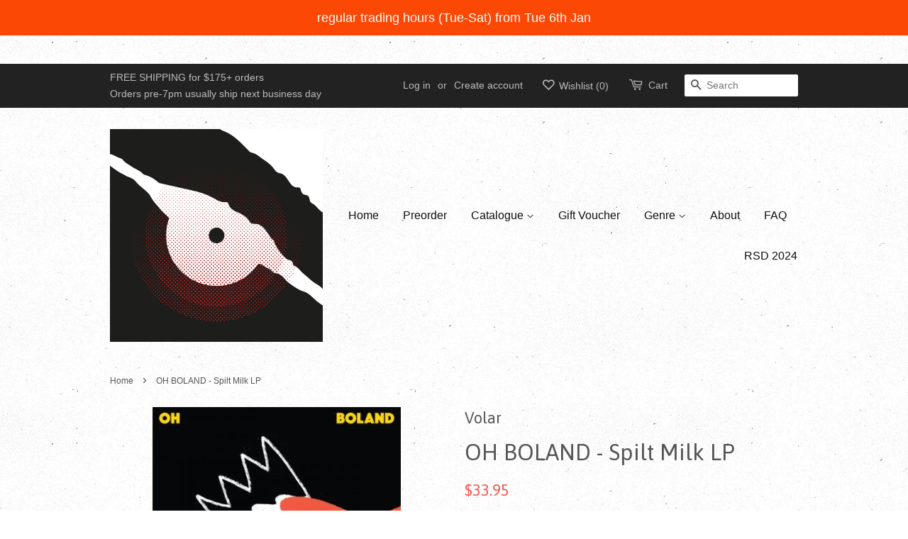

--- FILE ---
content_type: text/html; charset=utf-8
request_url: https://www.strangeworldrecords.com.au/products/oh-boland-spilt-milk-lp
body_size: 19584
content:
<!doctype html>
<!--[if lt IE 7]><html class="no-js lt-ie9 lt-ie8 lt-ie7" lang="en"> <![endif]-->
<!--[if IE 7]><html class="no-js lt-ie9 lt-ie8" lang="en"> <![endif]-->
<!--[if IE 8]><html class="no-js lt-ie9" lang="en"> <![endif]-->
<!--[if IE 9 ]><html class="ie9 no-js"> <![endif]-->
<!--[if (gt IE 9)|!(IE)]><!--> <html class="no-js"> <!--<![endif]-->
<head>
<meta name="facebook-domain-verification" content="azxpmb3oms290zi56llha8xwriblf0" />
  <!-- Basic page needs ================================================== -->
  <meta charset="utf-8">
  <meta http-equiv="X-UA-Compatible" content="IE=edge,chrome=1">

  
  <link rel="shortcut icon" href="//www.strangeworldrecords.com.au/cdn/shop/t/7/assets/favicon.png?v=119306225852128423371609061233" type="image/png" />
  

  <!-- Title and description ================================================== -->
  <title>
  OH BOLAND - Spilt Milk LP &ndash; Strangeworld Records
  </title>

  <script src="https://code.jquery.com/jquery-3.6.0.min.js"></script>
  
  
  <meta name="description" content="Highly recommended. Coming from the sleepy municipality of Tuam, Ireland, Oh Boland are disturbing the neighbors with their raucous, affable form of poppy garage-punk. This is their first piece of vinyl, and it’s a nice summation of a lot of what’s good about melodic punk in the late 2010s. Think Eddy Current’s catchy ">
  

  <!-- Social meta ================================================== -->
  





















  <meta property="og:type" content="product">
  <meta property="og:title" content="OH BOLAND - Spilt Milk LP">
  <meta property="og:url" content="https://www.strangeworldrecords.com.au/products/oh-boland-spilt-milk-lp">
  
  <meta property="og:image" content="http://www.strangeworldrecords.com.au/cdn/shop/products/oh_boland_-_spilt_grande.jpg?v=1488196565">
  <meta property="og:image:secure_url" content="https://www.strangeworldrecords.com.au/cdn/shop/products/oh_boland_-_spilt_grande.jpg?v=1488196565">
  
  <meta property="og:price:amount" content="33.95">
  <meta property="og:price:currency" content="AUD">



  <meta property="og:description" content="Highly recommended. Coming from the sleepy municipality of Tuam, Ireland, Oh Boland are disturbing the neighbors with their raucous, affable form of poppy garage-punk. This is their first piece of vinyl, and it’s a nice summation of a lot of what’s good about melodic punk in the late 2010s. Think Eddy Current’s catchy ">


<meta property="og:site_name" content="Strangeworld Records">


  <meta name="twitter:card" content="summary">



  <meta name="twitter:title" content="OH BOLAND - Spilt Milk LP">
  <meta name="twitter:description" content="Highly recommended. Coming from the sleepy municipality of Tuam, Ireland, Oh Boland are disturbing the neighbors with their raucous, affable form of poppy garage-punk. This is their first piece of vin">
  <meta name="twitter:image" content="https://www.strangeworldrecords.com.au/cdn/shop/products/oh_boland_-_spilt_large.jpg?v=1488196565">
  <meta name="twitter:image:width" content="480">
  <meta name="twitter:image:height" content="480">



  <!-- Helpers ================================================== -->
  <link rel="canonical" href="https://www.strangeworldrecords.com.au/products/oh-boland-spilt-milk-lp">
  <meta name="viewport" content="width=device-width,initial-scale=1">
  <meta name="theme-color" content="#f45b4f">

  <!-- CSS ================================================== -->
  <link href="//www.strangeworldrecords.com.au/cdn/shop/t/7/assets/timber.scss.css?v=169256522086682955751738323337" rel="stylesheet" type="text/css" media="all" />
  <link href="//www.strangeworldrecords.com.au/cdn/shop/t/7/assets/theme.scss.css?v=29994557862801772761696556123" rel="stylesheet" type="text/css" media="all" />

  

  
    
    
    <link href="//fonts.googleapis.com/css?family=Asap:400" rel="stylesheet" type="text/css" media="all" />
  




  <!-- Header hook for plugins ================================================== -->
  <script>window.performance && window.performance.mark && window.performance.mark('shopify.content_for_header.start');</script><meta id="shopify-digital-wallet" name="shopify-digital-wallet" content="/12736111/digital_wallets/dialog">
<meta name="shopify-checkout-api-token" content="ae114fa36c15a994f614f75190058cd6">
<meta id="in-context-paypal-metadata" data-shop-id="12736111" data-venmo-supported="false" data-environment="production" data-locale="en_US" data-paypal-v4="true" data-currency="AUD">
<link rel="alternate" type="application/json+oembed" href="https://www.strangeworldrecords.com.au/products/oh-boland-spilt-milk-lp.oembed">
<script async="async" src="/checkouts/internal/preloads.js?locale=en-AU"></script>
<link rel="preconnect" href="https://shop.app" crossorigin="anonymous">
<script async="async" src="https://shop.app/checkouts/internal/preloads.js?locale=en-AU&shop_id=12736111" crossorigin="anonymous"></script>
<script id="apple-pay-shop-capabilities" type="application/json">{"shopId":12736111,"countryCode":"AU","currencyCode":"AUD","merchantCapabilities":["supports3DS"],"merchantId":"gid:\/\/shopify\/Shop\/12736111","merchantName":"Strangeworld Records","requiredBillingContactFields":["postalAddress","email"],"requiredShippingContactFields":["postalAddress","email"],"shippingType":"shipping","supportedNetworks":["visa","masterCard"],"total":{"type":"pending","label":"Strangeworld Records","amount":"1.00"},"shopifyPaymentsEnabled":true,"supportsSubscriptions":true}</script>
<script id="shopify-features" type="application/json">{"accessToken":"ae114fa36c15a994f614f75190058cd6","betas":["rich-media-storefront-analytics"],"domain":"www.strangeworldrecords.com.au","predictiveSearch":true,"shopId":12736111,"locale":"en"}</script>
<script>var Shopify = Shopify || {};
Shopify.shop = "strangeworld-records.myshopify.com";
Shopify.locale = "en";
Shopify.currency = {"active":"AUD","rate":"1.0"};
Shopify.country = "AU";
Shopify.theme = {"name":"Minimal with WC - 2020-12-27","id":81652449322,"schema_name":null,"schema_version":null,"theme_store_id":null,"role":"main"};
Shopify.theme.handle = "null";
Shopify.theme.style = {"id":null,"handle":null};
Shopify.cdnHost = "www.strangeworldrecords.com.au/cdn";
Shopify.routes = Shopify.routes || {};
Shopify.routes.root = "/";</script>
<script type="module">!function(o){(o.Shopify=o.Shopify||{}).modules=!0}(window);</script>
<script>!function(o){function n(){var o=[];function n(){o.push(Array.prototype.slice.apply(arguments))}return n.q=o,n}var t=o.Shopify=o.Shopify||{};t.loadFeatures=n(),t.autoloadFeatures=n()}(window);</script>
<script>
  window.ShopifyPay = window.ShopifyPay || {};
  window.ShopifyPay.apiHost = "shop.app\/pay";
  window.ShopifyPay.redirectState = null;
</script>
<script id="shop-js-analytics" type="application/json">{"pageType":"product"}</script>
<script defer="defer" async type="module" src="//www.strangeworldrecords.com.au/cdn/shopifycloud/shop-js/modules/v2/client.init-shop-cart-sync_BdyHc3Nr.en.esm.js"></script>
<script defer="defer" async type="module" src="//www.strangeworldrecords.com.au/cdn/shopifycloud/shop-js/modules/v2/chunk.common_Daul8nwZ.esm.js"></script>
<script type="module">
  await import("//www.strangeworldrecords.com.au/cdn/shopifycloud/shop-js/modules/v2/client.init-shop-cart-sync_BdyHc3Nr.en.esm.js");
await import("//www.strangeworldrecords.com.au/cdn/shopifycloud/shop-js/modules/v2/chunk.common_Daul8nwZ.esm.js");

  window.Shopify.SignInWithShop?.initShopCartSync?.({"fedCMEnabled":true,"windoidEnabled":true});

</script>
<script>
  window.Shopify = window.Shopify || {};
  if (!window.Shopify.featureAssets) window.Shopify.featureAssets = {};
  window.Shopify.featureAssets['shop-js'] = {"shop-cart-sync":["modules/v2/client.shop-cart-sync_QYOiDySF.en.esm.js","modules/v2/chunk.common_Daul8nwZ.esm.js"],"init-fed-cm":["modules/v2/client.init-fed-cm_DchLp9rc.en.esm.js","modules/v2/chunk.common_Daul8nwZ.esm.js"],"shop-button":["modules/v2/client.shop-button_OV7bAJc5.en.esm.js","modules/v2/chunk.common_Daul8nwZ.esm.js"],"init-windoid":["modules/v2/client.init-windoid_DwxFKQ8e.en.esm.js","modules/v2/chunk.common_Daul8nwZ.esm.js"],"shop-cash-offers":["modules/v2/client.shop-cash-offers_DWtL6Bq3.en.esm.js","modules/v2/chunk.common_Daul8nwZ.esm.js","modules/v2/chunk.modal_CQq8HTM6.esm.js"],"shop-toast-manager":["modules/v2/client.shop-toast-manager_CX9r1SjA.en.esm.js","modules/v2/chunk.common_Daul8nwZ.esm.js"],"init-shop-email-lookup-coordinator":["modules/v2/client.init-shop-email-lookup-coordinator_UhKnw74l.en.esm.js","modules/v2/chunk.common_Daul8nwZ.esm.js"],"pay-button":["modules/v2/client.pay-button_DzxNnLDY.en.esm.js","modules/v2/chunk.common_Daul8nwZ.esm.js"],"avatar":["modules/v2/client.avatar_BTnouDA3.en.esm.js"],"init-shop-cart-sync":["modules/v2/client.init-shop-cart-sync_BdyHc3Nr.en.esm.js","modules/v2/chunk.common_Daul8nwZ.esm.js"],"shop-login-button":["modules/v2/client.shop-login-button_D8B466_1.en.esm.js","modules/v2/chunk.common_Daul8nwZ.esm.js","modules/v2/chunk.modal_CQq8HTM6.esm.js"],"init-customer-accounts-sign-up":["modules/v2/client.init-customer-accounts-sign-up_C8fpPm4i.en.esm.js","modules/v2/client.shop-login-button_D8B466_1.en.esm.js","modules/v2/chunk.common_Daul8nwZ.esm.js","modules/v2/chunk.modal_CQq8HTM6.esm.js"],"init-shop-for-new-customer-accounts":["modules/v2/client.init-shop-for-new-customer-accounts_CVTO0Ztu.en.esm.js","modules/v2/client.shop-login-button_D8B466_1.en.esm.js","modules/v2/chunk.common_Daul8nwZ.esm.js","modules/v2/chunk.modal_CQq8HTM6.esm.js"],"init-customer-accounts":["modules/v2/client.init-customer-accounts_dRgKMfrE.en.esm.js","modules/v2/client.shop-login-button_D8B466_1.en.esm.js","modules/v2/chunk.common_Daul8nwZ.esm.js","modules/v2/chunk.modal_CQq8HTM6.esm.js"],"shop-follow-button":["modules/v2/client.shop-follow-button_CkZpjEct.en.esm.js","modules/v2/chunk.common_Daul8nwZ.esm.js","modules/v2/chunk.modal_CQq8HTM6.esm.js"],"lead-capture":["modules/v2/client.lead-capture_BntHBhfp.en.esm.js","modules/v2/chunk.common_Daul8nwZ.esm.js","modules/v2/chunk.modal_CQq8HTM6.esm.js"],"checkout-modal":["modules/v2/client.checkout-modal_CfxcYbTm.en.esm.js","modules/v2/chunk.common_Daul8nwZ.esm.js","modules/v2/chunk.modal_CQq8HTM6.esm.js"],"shop-login":["modules/v2/client.shop-login_Da4GZ2H6.en.esm.js","modules/v2/chunk.common_Daul8nwZ.esm.js","modules/v2/chunk.modal_CQq8HTM6.esm.js"],"payment-terms":["modules/v2/client.payment-terms_MV4M3zvL.en.esm.js","modules/v2/chunk.common_Daul8nwZ.esm.js","modules/v2/chunk.modal_CQq8HTM6.esm.js"]};
</script>
<script>(function() {
  var isLoaded = false;
  function asyncLoad() {
    if (isLoaded) return;
    isLoaded = true;
    var urls = ["https:\/\/static.mailerlite.com\/data\/a\/3424\/3424939\/universal_z1w4y3f4u4_load.js?shop=strangeworld-records.myshopify.com","https:\/\/cdn-bundler.nice-team.net\/app\/js\/bundler.js?shop=strangeworld-records.myshopify.com"];
    for (var i = 0; i < urls.length; i++) {
      var s = document.createElement('script');
      s.type = 'text/javascript';
      s.async = true;
      s.src = urls[i];
      var x = document.getElementsByTagName('script')[0];
      x.parentNode.insertBefore(s, x);
    }
  };
  if(window.attachEvent) {
    window.attachEvent('onload', asyncLoad);
  } else {
    window.addEventListener('load', asyncLoad, false);
  }
})();</script>
<script id="__st">var __st={"a":12736111,"offset":39600,"reqid":"a59e4d8f-3a47-424e-ba4b-9154fa1f1314-1769000257","pageurl":"www.strangeworldrecords.com.au\/products\/oh-boland-spilt-milk-lp","u":"d331929129f5","p":"product","rtyp":"product","rid":9198873549};</script>
<script>window.ShopifyPaypalV4VisibilityTracking = true;</script>
<script id="captcha-bootstrap">!function(){'use strict';const t='contact',e='account',n='new_comment',o=[[t,t],['blogs',n],['comments',n],[t,'customer']],c=[[e,'customer_login'],[e,'guest_login'],[e,'recover_customer_password'],[e,'create_customer']],r=t=>t.map((([t,e])=>`form[action*='/${t}']:not([data-nocaptcha='true']) input[name='form_type'][value='${e}']`)).join(','),a=t=>()=>t?[...document.querySelectorAll(t)].map((t=>t.form)):[];function s(){const t=[...o],e=r(t);return a(e)}const i='password',u='form_key',d=['recaptcha-v3-token','g-recaptcha-response','h-captcha-response',i],f=()=>{try{return window.sessionStorage}catch{return}},m='__shopify_v',_=t=>t.elements[u];function p(t,e,n=!1){try{const o=window.sessionStorage,c=JSON.parse(o.getItem(e)),{data:r}=function(t){const{data:e,action:n}=t;return t[m]||n?{data:e,action:n}:{data:t,action:n}}(c);for(const[e,n]of Object.entries(r))t.elements[e]&&(t.elements[e].value=n);n&&o.removeItem(e)}catch(o){console.error('form repopulation failed',{error:o})}}const l='form_type',E='cptcha';function T(t){t.dataset[E]=!0}const w=window,h=w.document,L='Shopify',v='ce_forms',y='captcha';let A=!1;((t,e)=>{const n=(g='f06e6c50-85a8-45c8-87d0-21a2b65856fe',I='https://cdn.shopify.com/shopifycloud/storefront-forms-hcaptcha/ce_storefront_forms_captcha_hcaptcha.v1.5.2.iife.js',D={infoText:'Protected by hCaptcha',privacyText:'Privacy',termsText:'Terms'},(t,e,n)=>{const o=w[L][v],c=o.bindForm;if(c)return c(t,g,e,D).then(n);var r;o.q.push([[t,g,e,D],n]),r=I,A||(h.body.append(Object.assign(h.createElement('script'),{id:'captcha-provider',async:!0,src:r})),A=!0)});var g,I,D;w[L]=w[L]||{},w[L][v]=w[L][v]||{},w[L][v].q=[],w[L][y]=w[L][y]||{},w[L][y].protect=function(t,e){n(t,void 0,e),T(t)},Object.freeze(w[L][y]),function(t,e,n,w,h,L){const[v,y,A,g]=function(t,e,n){const i=e?o:[],u=t?c:[],d=[...i,...u],f=r(d),m=r(i),_=r(d.filter((([t,e])=>n.includes(e))));return[a(f),a(m),a(_),s()]}(w,h,L),I=t=>{const e=t.target;return e instanceof HTMLFormElement?e:e&&e.form},D=t=>v().includes(t);t.addEventListener('submit',(t=>{const e=I(t);if(!e)return;const n=D(e)&&!e.dataset.hcaptchaBound&&!e.dataset.recaptchaBound,o=_(e),c=g().includes(e)&&(!o||!o.value);(n||c)&&t.preventDefault(),c&&!n&&(function(t){try{if(!f())return;!function(t){const e=f();if(!e)return;const n=_(t);if(!n)return;const o=n.value;o&&e.removeItem(o)}(t);const e=Array.from(Array(32),(()=>Math.random().toString(36)[2])).join('');!function(t,e){_(t)||t.append(Object.assign(document.createElement('input'),{type:'hidden',name:u})),t.elements[u].value=e}(t,e),function(t,e){const n=f();if(!n)return;const o=[...t.querySelectorAll(`input[type='${i}']`)].map((({name:t})=>t)),c=[...d,...o],r={};for(const[a,s]of new FormData(t).entries())c.includes(a)||(r[a]=s);n.setItem(e,JSON.stringify({[m]:1,action:t.action,data:r}))}(t,e)}catch(e){console.error('failed to persist form',e)}}(e),e.submit())}));const S=(t,e)=>{t&&!t.dataset[E]&&(n(t,e.some((e=>e===t))),T(t))};for(const o of['focusin','change'])t.addEventListener(o,(t=>{const e=I(t);D(e)&&S(e,y())}));const B=e.get('form_key'),M=e.get(l),P=B&&M;t.addEventListener('DOMContentLoaded',(()=>{const t=y();if(P)for(const e of t)e.elements[l].value===M&&p(e,B);[...new Set([...A(),...v().filter((t=>'true'===t.dataset.shopifyCaptcha))])].forEach((e=>S(e,t)))}))}(h,new URLSearchParams(w.location.search),n,t,e,['guest_login'])})(!0,!0)}();</script>
<script integrity="sha256-4kQ18oKyAcykRKYeNunJcIwy7WH5gtpwJnB7kiuLZ1E=" data-source-attribution="shopify.loadfeatures" defer="defer" src="//www.strangeworldrecords.com.au/cdn/shopifycloud/storefront/assets/storefront/load_feature-a0a9edcb.js" crossorigin="anonymous"></script>
<script crossorigin="anonymous" defer="defer" src="//www.strangeworldrecords.com.au/cdn/shopifycloud/storefront/assets/shopify_pay/storefront-65b4c6d7.js?v=20250812"></script>
<script data-source-attribution="shopify.dynamic_checkout.dynamic.init">var Shopify=Shopify||{};Shopify.PaymentButton=Shopify.PaymentButton||{isStorefrontPortableWallets:!0,init:function(){window.Shopify.PaymentButton.init=function(){};var t=document.createElement("script");t.src="https://www.strangeworldrecords.com.au/cdn/shopifycloud/portable-wallets/latest/portable-wallets.en.js",t.type="module",document.head.appendChild(t)}};
</script>
<script data-source-attribution="shopify.dynamic_checkout.buyer_consent">
  function portableWalletsHideBuyerConsent(e){var t=document.getElementById("shopify-buyer-consent"),n=document.getElementById("shopify-subscription-policy-button");t&&n&&(t.classList.add("hidden"),t.setAttribute("aria-hidden","true"),n.removeEventListener("click",e))}function portableWalletsShowBuyerConsent(e){var t=document.getElementById("shopify-buyer-consent"),n=document.getElementById("shopify-subscription-policy-button");t&&n&&(t.classList.remove("hidden"),t.removeAttribute("aria-hidden"),n.addEventListener("click",e))}window.Shopify?.PaymentButton&&(window.Shopify.PaymentButton.hideBuyerConsent=portableWalletsHideBuyerConsent,window.Shopify.PaymentButton.showBuyerConsent=portableWalletsShowBuyerConsent);
</script>
<script data-source-attribution="shopify.dynamic_checkout.cart.bootstrap">document.addEventListener("DOMContentLoaded",(function(){function t(){return document.querySelector("shopify-accelerated-checkout-cart, shopify-accelerated-checkout")}if(t())Shopify.PaymentButton.init();else{new MutationObserver((function(e,n){t()&&(Shopify.PaymentButton.init(),n.disconnect())})).observe(document.body,{childList:!0,subtree:!0})}}));
</script>
<link id="shopify-accelerated-checkout-styles" rel="stylesheet" media="screen" href="https://www.strangeworldrecords.com.au/cdn/shopifycloud/portable-wallets/latest/accelerated-checkout-backwards-compat.css" crossorigin="anonymous">
<style id="shopify-accelerated-checkout-cart">
        #shopify-buyer-consent {
  margin-top: 1em;
  display: inline-block;
  width: 100%;
}

#shopify-buyer-consent.hidden {
  display: none;
}

#shopify-subscription-policy-button {
  background: none;
  border: none;
  padding: 0;
  text-decoration: underline;
  font-size: inherit;
  cursor: pointer;
}

#shopify-subscription-policy-button::before {
  box-shadow: none;
}

      </style>

<script>window.performance && window.performance.mark && window.performance.mark('shopify.content_for_header.end');</script>

  

<!--[if lt IE 9]>
<script src="//cdnjs.cloudflare.com/ajax/libs/html5shiv/3.7.2/html5shiv.min.js" type="text/javascript"></script>
<script src="//www.strangeworldrecords.com.au/cdn/shop/t/7/assets/respond.min.js?v=52248677837542619231609061232" type="text/javascript"></script>
<link href="//www.strangeworldrecords.com.au/cdn/shop/t/7/assets/respond-proxy.html" id="respond-proxy" rel="respond-proxy" />
<link href="//www.strangeworldrecords.com.au/search?q=b7073fbdddb3ccc4f99ff69f44a3bd91" id="respond-redirect" rel="respond-redirect" />
<script src="//www.strangeworldrecords.com.au/search?q=b7073fbdddb3ccc4f99ff69f44a3bd91" type="text/javascript"></script>
<![endif]-->



  <script src="//ajax.googleapis.com/ajax/libs/jquery/1.11.0/jquery.min.js" type="text/javascript"></script>
  <script src="//www.strangeworldrecords.com.au/cdn/shop/t/7/assets/modernizr.min.js?v=26620055551102246001609061236" type="text/javascript"></script>

  
  

<!-- BEGIN app block: shopify://apps/also-bought/blocks/app-embed-block/b94b27b4-738d-4d92-9e60-43c22d1da3f2 --><script>
    window.codeblackbelt = window.codeblackbelt || {};
    window.codeblackbelt.shop = window.codeblackbelt.shop || 'strangeworld-records.myshopify.com';
    
        window.codeblackbelt.productId = 9198873549;</script><script src="//cdn.codeblackbelt.com/widgets/also-bought/main.min.js?version=2026012123+1100" async></script>
<!-- END app block --><link href="https://monorail-edge.shopifysvc.com" rel="dns-prefetch">
<script>(function(){if ("sendBeacon" in navigator && "performance" in window) {try {var session_token_from_headers = performance.getEntriesByType('navigation')[0].serverTiming.find(x => x.name == '_s').description;} catch {var session_token_from_headers = undefined;}var session_cookie_matches = document.cookie.match(/_shopify_s=([^;]*)/);var session_token_from_cookie = session_cookie_matches && session_cookie_matches.length === 2 ? session_cookie_matches[1] : "";var session_token = session_token_from_headers || session_token_from_cookie || "";function handle_abandonment_event(e) {var entries = performance.getEntries().filter(function(entry) {return /monorail-edge.shopifysvc.com/.test(entry.name);});if (!window.abandonment_tracked && entries.length === 0) {window.abandonment_tracked = true;var currentMs = Date.now();var navigation_start = performance.timing.navigationStart;var payload = {shop_id: 12736111,url: window.location.href,navigation_start,duration: currentMs - navigation_start,session_token,page_type: "product"};window.navigator.sendBeacon("https://monorail-edge.shopifysvc.com/v1/produce", JSON.stringify({schema_id: "online_store_buyer_site_abandonment/1.1",payload: payload,metadata: {event_created_at_ms: currentMs,event_sent_at_ms: currentMs}}));}}window.addEventListener('pagehide', handle_abandonment_event);}}());</script>
<script id="web-pixels-manager-setup">(function e(e,d,r,n,o){if(void 0===o&&(o={}),!Boolean(null===(a=null===(i=window.Shopify)||void 0===i?void 0:i.analytics)||void 0===a?void 0:a.replayQueue)){var i,a;window.Shopify=window.Shopify||{};var t=window.Shopify;t.analytics=t.analytics||{};var s=t.analytics;s.replayQueue=[],s.publish=function(e,d,r){return s.replayQueue.push([e,d,r]),!0};try{self.performance.mark("wpm:start")}catch(e){}var l=function(){var e={modern:/Edge?\/(1{2}[4-9]|1[2-9]\d|[2-9]\d{2}|\d{4,})\.\d+(\.\d+|)|Firefox\/(1{2}[4-9]|1[2-9]\d|[2-9]\d{2}|\d{4,})\.\d+(\.\d+|)|Chrom(ium|e)\/(9{2}|\d{3,})\.\d+(\.\d+|)|(Maci|X1{2}).+ Version\/(15\.\d+|(1[6-9]|[2-9]\d|\d{3,})\.\d+)([,.]\d+|)( \(\w+\)|)( Mobile\/\w+|) Safari\/|Chrome.+OPR\/(9{2}|\d{3,})\.\d+\.\d+|(CPU[ +]OS|iPhone[ +]OS|CPU[ +]iPhone|CPU IPhone OS|CPU iPad OS)[ +]+(15[._]\d+|(1[6-9]|[2-9]\d|\d{3,})[._]\d+)([._]\d+|)|Android:?[ /-](13[3-9]|1[4-9]\d|[2-9]\d{2}|\d{4,})(\.\d+|)(\.\d+|)|Android.+Firefox\/(13[5-9]|1[4-9]\d|[2-9]\d{2}|\d{4,})\.\d+(\.\d+|)|Android.+Chrom(ium|e)\/(13[3-9]|1[4-9]\d|[2-9]\d{2}|\d{4,})\.\d+(\.\d+|)|SamsungBrowser\/([2-9]\d|\d{3,})\.\d+/,legacy:/Edge?\/(1[6-9]|[2-9]\d|\d{3,})\.\d+(\.\d+|)|Firefox\/(5[4-9]|[6-9]\d|\d{3,})\.\d+(\.\d+|)|Chrom(ium|e)\/(5[1-9]|[6-9]\d|\d{3,})\.\d+(\.\d+|)([\d.]+$|.*Safari\/(?![\d.]+ Edge\/[\d.]+$))|(Maci|X1{2}).+ Version\/(10\.\d+|(1[1-9]|[2-9]\d|\d{3,})\.\d+)([,.]\d+|)( \(\w+\)|)( Mobile\/\w+|) Safari\/|Chrome.+OPR\/(3[89]|[4-9]\d|\d{3,})\.\d+\.\d+|(CPU[ +]OS|iPhone[ +]OS|CPU[ +]iPhone|CPU IPhone OS|CPU iPad OS)[ +]+(10[._]\d+|(1[1-9]|[2-9]\d|\d{3,})[._]\d+)([._]\d+|)|Android:?[ /-](13[3-9]|1[4-9]\d|[2-9]\d{2}|\d{4,})(\.\d+|)(\.\d+|)|Mobile Safari.+OPR\/([89]\d|\d{3,})\.\d+\.\d+|Android.+Firefox\/(13[5-9]|1[4-9]\d|[2-9]\d{2}|\d{4,})\.\d+(\.\d+|)|Android.+Chrom(ium|e)\/(13[3-9]|1[4-9]\d|[2-9]\d{2}|\d{4,})\.\d+(\.\d+|)|Android.+(UC? ?Browser|UCWEB|U3)[ /]?(15\.([5-9]|\d{2,})|(1[6-9]|[2-9]\d|\d{3,})\.\d+)\.\d+|SamsungBrowser\/(5\.\d+|([6-9]|\d{2,})\.\d+)|Android.+MQ{2}Browser\/(14(\.(9|\d{2,})|)|(1[5-9]|[2-9]\d|\d{3,})(\.\d+|))(\.\d+|)|K[Aa][Ii]OS\/(3\.\d+|([4-9]|\d{2,})\.\d+)(\.\d+|)/},d=e.modern,r=e.legacy,n=navigator.userAgent;return n.match(d)?"modern":n.match(r)?"legacy":"unknown"}(),u="modern"===l?"modern":"legacy",c=(null!=n?n:{modern:"",legacy:""})[u],f=function(e){return[e.baseUrl,"/wpm","/b",e.hashVersion,"modern"===e.buildTarget?"m":"l",".js"].join("")}({baseUrl:d,hashVersion:r,buildTarget:u}),m=function(e){var d=e.version,r=e.bundleTarget,n=e.surface,o=e.pageUrl,i=e.monorailEndpoint;return{emit:function(e){var a=e.status,t=e.errorMsg,s=(new Date).getTime(),l=JSON.stringify({metadata:{event_sent_at_ms:s},events:[{schema_id:"web_pixels_manager_load/3.1",payload:{version:d,bundle_target:r,page_url:o,status:a,surface:n,error_msg:t},metadata:{event_created_at_ms:s}}]});if(!i)return console&&console.warn&&console.warn("[Web Pixels Manager] No Monorail endpoint provided, skipping logging."),!1;try{return self.navigator.sendBeacon.bind(self.navigator)(i,l)}catch(e){}var u=new XMLHttpRequest;try{return u.open("POST",i,!0),u.setRequestHeader("Content-Type","text/plain"),u.send(l),!0}catch(e){return console&&console.warn&&console.warn("[Web Pixels Manager] Got an unhandled error while logging to Monorail."),!1}}}}({version:r,bundleTarget:l,surface:e.surface,pageUrl:self.location.href,monorailEndpoint:e.monorailEndpoint});try{o.browserTarget=l,function(e){var d=e.src,r=e.async,n=void 0===r||r,o=e.onload,i=e.onerror,a=e.sri,t=e.scriptDataAttributes,s=void 0===t?{}:t,l=document.createElement("script"),u=document.querySelector("head"),c=document.querySelector("body");if(l.async=n,l.src=d,a&&(l.integrity=a,l.crossOrigin="anonymous"),s)for(var f in s)if(Object.prototype.hasOwnProperty.call(s,f))try{l.dataset[f]=s[f]}catch(e){}if(o&&l.addEventListener("load",o),i&&l.addEventListener("error",i),u)u.appendChild(l);else{if(!c)throw new Error("Did not find a head or body element to append the script");c.appendChild(l)}}({src:f,async:!0,onload:function(){if(!function(){var e,d;return Boolean(null===(d=null===(e=window.Shopify)||void 0===e?void 0:e.analytics)||void 0===d?void 0:d.initialized)}()){var d=window.webPixelsManager.init(e)||void 0;if(d){var r=window.Shopify.analytics;r.replayQueue.forEach((function(e){var r=e[0],n=e[1],o=e[2];d.publishCustomEvent(r,n,o)})),r.replayQueue=[],r.publish=d.publishCustomEvent,r.visitor=d.visitor,r.initialized=!0}}},onerror:function(){return m.emit({status:"failed",errorMsg:"".concat(f," has failed to load")})},sri:function(e){var d=/^sha384-[A-Za-z0-9+/=]+$/;return"string"==typeof e&&d.test(e)}(c)?c:"",scriptDataAttributes:o}),m.emit({status:"loading"})}catch(e){m.emit({status:"failed",errorMsg:(null==e?void 0:e.message)||"Unknown error"})}}})({shopId: 12736111,storefrontBaseUrl: "https://www.strangeworldrecords.com.au",extensionsBaseUrl: "https://extensions.shopifycdn.com/cdn/shopifycloud/web-pixels-manager",monorailEndpoint: "https://monorail-edge.shopifysvc.com/unstable/produce_batch",surface: "storefront-renderer",enabledBetaFlags: ["2dca8a86"],webPixelsConfigList: [{"id":"145752106","configuration":"{\"pixel_id\":\"238574536585097\",\"pixel_type\":\"facebook_pixel\",\"metaapp_system_user_token\":\"-\"}","eventPayloadVersion":"v1","runtimeContext":"OPEN","scriptVersion":"ca16bc87fe92b6042fbaa3acc2fbdaa6","type":"APP","apiClientId":2329312,"privacyPurposes":["ANALYTICS","MARKETING","SALE_OF_DATA"],"dataSharingAdjustments":{"protectedCustomerApprovalScopes":["read_customer_address","read_customer_email","read_customer_name","read_customer_personal_data","read_customer_phone"]}},{"id":"61702186","eventPayloadVersion":"v1","runtimeContext":"LAX","scriptVersion":"1","type":"CUSTOM","privacyPurposes":["ANALYTICS"],"name":"Google Analytics tag (migrated)"},{"id":"shopify-app-pixel","configuration":"{}","eventPayloadVersion":"v1","runtimeContext":"STRICT","scriptVersion":"0450","apiClientId":"shopify-pixel","type":"APP","privacyPurposes":["ANALYTICS","MARKETING"]},{"id":"shopify-custom-pixel","eventPayloadVersion":"v1","runtimeContext":"LAX","scriptVersion":"0450","apiClientId":"shopify-pixel","type":"CUSTOM","privacyPurposes":["ANALYTICS","MARKETING"]}],isMerchantRequest: false,initData: {"shop":{"name":"Strangeworld Records","paymentSettings":{"currencyCode":"AUD"},"myshopifyDomain":"strangeworld-records.myshopify.com","countryCode":"AU","storefrontUrl":"https:\/\/www.strangeworldrecords.com.au"},"customer":null,"cart":null,"checkout":null,"productVariants":[{"price":{"amount":33.95,"currencyCode":"AUD"},"product":{"title":"OH BOLAND - Spilt Milk LP","vendor":"Volar","id":"9198873549","untranslatedTitle":"OH BOLAND - Spilt Milk LP","url":"\/products\/oh-boland-spilt-milk-lp","type":"LP"},"id":"32969645261","image":{"src":"\/\/www.strangeworldrecords.com.au\/cdn\/shop\/products\/oh_boland_-_spilt.jpg?v=1488196565"},"sku":"ohbolandspilt","title":"Default Title","untranslatedTitle":"Default Title"}],"purchasingCompany":null},},"https://www.strangeworldrecords.com.au/cdn","fcfee988w5aeb613cpc8e4bc33m6693e112",{"modern":"","legacy":""},{"shopId":"12736111","storefrontBaseUrl":"https:\/\/www.strangeworldrecords.com.au","extensionBaseUrl":"https:\/\/extensions.shopifycdn.com\/cdn\/shopifycloud\/web-pixels-manager","surface":"storefront-renderer","enabledBetaFlags":"[\"2dca8a86\"]","isMerchantRequest":"false","hashVersion":"fcfee988w5aeb613cpc8e4bc33m6693e112","publish":"custom","events":"[[\"page_viewed\",{}],[\"product_viewed\",{\"productVariant\":{\"price\":{\"amount\":33.95,\"currencyCode\":\"AUD\"},\"product\":{\"title\":\"OH BOLAND - Spilt Milk LP\",\"vendor\":\"Volar\",\"id\":\"9198873549\",\"untranslatedTitle\":\"OH BOLAND - Spilt Milk LP\",\"url\":\"\/products\/oh-boland-spilt-milk-lp\",\"type\":\"LP\"},\"id\":\"32969645261\",\"image\":{\"src\":\"\/\/www.strangeworldrecords.com.au\/cdn\/shop\/products\/oh_boland_-_spilt.jpg?v=1488196565\"},\"sku\":\"ohbolandspilt\",\"title\":\"Default Title\",\"untranslatedTitle\":\"Default Title\"}}]]"});</script><script>
  window.ShopifyAnalytics = window.ShopifyAnalytics || {};
  window.ShopifyAnalytics.meta = window.ShopifyAnalytics.meta || {};
  window.ShopifyAnalytics.meta.currency = 'AUD';
  var meta = {"product":{"id":9198873549,"gid":"gid:\/\/shopify\/Product\/9198873549","vendor":"Volar","type":"LP","handle":"oh-boland-spilt-milk-lp","variants":[{"id":32969645261,"price":3395,"name":"OH BOLAND - Spilt Milk LP","public_title":null,"sku":"ohbolandspilt"}],"remote":false},"page":{"pageType":"product","resourceType":"product","resourceId":9198873549,"requestId":"a59e4d8f-3a47-424e-ba4b-9154fa1f1314-1769000257"}};
  for (var attr in meta) {
    window.ShopifyAnalytics.meta[attr] = meta[attr];
  }
</script>
<script class="analytics">
  (function () {
    var customDocumentWrite = function(content) {
      var jquery = null;

      if (window.jQuery) {
        jquery = window.jQuery;
      } else if (window.Checkout && window.Checkout.$) {
        jquery = window.Checkout.$;
      }

      if (jquery) {
        jquery('body').append(content);
      }
    };

    var hasLoggedConversion = function(token) {
      if (token) {
        return document.cookie.indexOf('loggedConversion=' + token) !== -1;
      }
      return false;
    }

    var setCookieIfConversion = function(token) {
      if (token) {
        var twoMonthsFromNow = new Date(Date.now());
        twoMonthsFromNow.setMonth(twoMonthsFromNow.getMonth() + 2);

        document.cookie = 'loggedConversion=' + token + '; expires=' + twoMonthsFromNow;
      }
    }

    var trekkie = window.ShopifyAnalytics.lib = window.trekkie = window.trekkie || [];
    if (trekkie.integrations) {
      return;
    }
    trekkie.methods = [
      'identify',
      'page',
      'ready',
      'track',
      'trackForm',
      'trackLink'
    ];
    trekkie.factory = function(method) {
      return function() {
        var args = Array.prototype.slice.call(arguments);
        args.unshift(method);
        trekkie.push(args);
        return trekkie;
      };
    };
    for (var i = 0; i < trekkie.methods.length; i++) {
      var key = trekkie.methods[i];
      trekkie[key] = trekkie.factory(key);
    }
    trekkie.load = function(config) {
      trekkie.config = config || {};
      trekkie.config.initialDocumentCookie = document.cookie;
      var first = document.getElementsByTagName('script')[0];
      var script = document.createElement('script');
      script.type = 'text/javascript';
      script.onerror = function(e) {
        var scriptFallback = document.createElement('script');
        scriptFallback.type = 'text/javascript';
        scriptFallback.onerror = function(error) {
                var Monorail = {
      produce: function produce(monorailDomain, schemaId, payload) {
        var currentMs = new Date().getTime();
        var event = {
          schema_id: schemaId,
          payload: payload,
          metadata: {
            event_created_at_ms: currentMs,
            event_sent_at_ms: currentMs
          }
        };
        return Monorail.sendRequest("https://" + monorailDomain + "/v1/produce", JSON.stringify(event));
      },
      sendRequest: function sendRequest(endpointUrl, payload) {
        // Try the sendBeacon API
        if (window && window.navigator && typeof window.navigator.sendBeacon === 'function' && typeof window.Blob === 'function' && !Monorail.isIos12()) {
          var blobData = new window.Blob([payload], {
            type: 'text/plain'
          });

          if (window.navigator.sendBeacon(endpointUrl, blobData)) {
            return true;
          } // sendBeacon was not successful

        } // XHR beacon

        var xhr = new XMLHttpRequest();

        try {
          xhr.open('POST', endpointUrl);
          xhr.setRequestHeader('Content-Type', 'text/plain');
          xhr.send(payload);
        } catch (e) {
          console.log(e);
        }

        return false;
      },
      isIos12: function isIos12() {
        return window.navigator.userAgent.lastIndexOf('iPhone; CPU iPhone OS 12_') !== -1 || window.navigator.userAgent.lastIndexOf('iPad; CPU OS 12_') !== -1;
      }
    };
    Monorail.produce('monorail-edge.shopifysvc.com',
      'trekkie_storefront_load_errors/1.1',
      {shop_id: 12736111,
      theme_id: 81652449322,
      app_name: "storefront",
      context_url: window.location.href,
      source_url: "//www.strangeworldrecords.com.au/cdn/s/trekkie.storefront.cd680fe47e6c39ca5d5df5f0a32d569bc48c0f27.min.js"});

        };
        scriptFallback.async = true;
        scriptFallback.src = '//www.strangeworldrecords.com.au/cdn/s/trekkie.storefront.cd680fe47e6c39ca5d5df5f0a32d569bc48c0f27.min.js';
        first.parentNode.insertBefore(scriptFallback, first);
      };
      script.async = true;
      script.src = '//www.strangeworldrecords.com.au/cdn/s/trekkie.storefront.cd680fe47e6c39ca5d5df5f0a32d569bc48c0f27.min.js';
      first.parentNode.insertBefore(script, first);
    };
    trekkie.load(
      {"Trekkie":{"appName":"storefront","development":false,"defaultAttributes":{"shopId":12736111,"isMerchantRequest":null,"themeId":81652449322,"themeCityHash":"8974213971897012114","contentLanguage":"en","currency":"AUD","eventMetadataId":"df98e198-4101-49aa-ba48-cc05806f7a22"},"isServerSideCookieWritingEnabled":true,"monorailRegion":"shop_domain","enabledBetaFlags":["65f19447"]},"Session Attribution":{},"S2S":{"facebookCapiEnabled":false,"source":"trekkie-storefront-renderer","apiClientId":580111}}
    );

    var loaded = false;
    trekkie.ready(function() {
      if (loaded) return;
      loaded = true;

      window.ShopifyAnalytics.lib = window.trekkie;

      var originalDocumentWrite = document.write;
      document.write = customDocumentWrite;
      try { window.ShopifyAnalytics.merchantGoogleAnalytics.call(this); } catch(error) {};
      document.write = originalDocumentWrite;

      window.ShopifyAnalytics.lib.page(null,{"pageType":"product","resourceType":"product","resourceId":9198873549,"requestId":"a59e4d8f-3a47-424e-ba4b-9154fa1f1314-1769000257","shopifyEmitted":true});

      var match = window.location.pathname.match(/checkouts\/(.+)\/(thank_you|post_purchase)/)
      var token = match? match[1]: undefined;
      if (!hasLoggedConversion(token)) {
        setCookieIfConversion(token);
        window.ShopifyAnalytics.lib.track("Viewed Product",{"currency":"AUD","variantId":32969645261,"productId":9198873549,"productGid":"gid:\/\/shopify\/Product\/9198873549","name":"OH BOLAND - Spilt Milk LP","price":"33.95","sku":"ohbolandspilt","brand":"Volar","variant":null,"category":"LP","nonInteraction":true,"remote":false},undefined,undefined,{"shopifyEmitted":true});
      window.ShopifyAnalytics.lib.track("monorail:\/\/trekkie_storefront_viewed_product\/1.1",{"currency":"AUD","variantId":32969645261,"productId":9198873549,"productGid":"gid:\/\/shopify\/Product\/9198873549","name":"OH BOLAND - Spilt Milk LP","price":"33.95","sku":"ohbolandspilt","brand":"Volar","variant":null,"category":"LP","nonInteraction":true,"remote":false,"referer":"https:\/\/www.strangeworldrecords.com.au\/products\/oh-boland-spilt-milk-lp"});
      }
    });


        var eventsListenerScript = document.createElement('script');
        eventsListenerScript.async = true;
        eventsListenerScript.src = "//www.strangeworldrecords.com.au/cdn/shopifycloud/storefront/assets/shop_events_listener-3da45d37.js";
        document.getElementsByTagName('head')[0].appendChild(eventsListenerScript);

})();</script>
  <script>
  if (!window.ga || (window.ga && typeof window.ga !== 'function')) {
    window.ga = function ga() {
      (window.ga.q = window.ga.q || []).push(arguments);
      if (window.Shopify && window.Shopify.analytics && typeof window.Shopify.analytics.publish === 'function') {
        window.Shopify.analytics.publish("ga_stub_called", {}, {sendTo: "google_osp_migration"});
      }
      console.error("Shopify's Google Analytics stub called with:", Array.from(arguments), "\nSee https://help.shopify.com/manual/promoting-marketing/pixels/pixel-migration#google for more information.");
    };
    if (window.Shopify && window.Shopify.analytics && typeof window.Shopify.analytics.publish === 'function') {
      window.Shopify.analytics.publish("ga_stub_initialized", {}, {sendTo: "google_osp_migration"});
    }
  }
</script>
<script
  defer
  src="https://www.strangeworldrecords.com.au/cdn/shopifycloud/perf-kit/shopify-perf-kit-3.0.4.min.js"
  data-application="storefront-renderer"
  data-shop-id="12736111"
  data-render-region="gcp-us-central1"
  data-page-type="product"
  data-theme-instance-id="81652449322"
  data-theme-name=""
  data-theme-version=""
  data-monorail-region="shop_domain"
  data-resource-timing-sampling-rate="10"
  data-shs="true"
  data-shs-beacon="true"
  data-shs-export-with-fetch="true"
  data-shs-logs-sample-rate="1"
  data-shs-beacon-endpoint="https://www.strangeworldrecords.com.au/api/collect"
></script>
</head>

<body id="oh-boland-spilt-milk-lp" class="template-product" >
<div id="shopify-section-announcement-bar" class="shopify-section">
  
  <style>
    .announcement-bar {
      background-color: #fc4805;
      text-align:center;
      
        position:absolute;
        top: -90px !important;
        left:0;
        width:100%;
        z-index:9;
      
    }
    .announcement-bar p {
      padding:10px 0;
      font-size: 18px;
      margin:0 !important;
    }
    .announcement-bar__message,
    .announcement-bar--link {
      color: #ffffff;
    }
    .announcement-bar--link:hover, 
    .announcement-bar--link:hover .announcement-bar__message {
      color: #eeeeee !important;
    }
    body {
      position:relative;
      top: 90px !important;
    }
  </style>

  
  <div class="announcement-bar">
    

      
      
      
      
      
      
      
      
      
      
      <p class="announcement-bar__message">regular trading hours (Tue-Sat) from Tue 6th Jan</p>

      
      </div>
    

  


<style>
  
</style>

</div>
  <div class="header-bar">
  <div class="wrapper medium-down--hide">
    <div class="post-large--display-table">

      
        <div class="header-bar__left post-large--display-table-cell">

          

          

          
            <div class="header-bar__module header-bar__message">
              FREE SHIPPING for $175+ orders <br>Orders pre-7pm usually ship next business day
            </div>
          

        </div>
      

      <div class="header-bar__right post-large--display-table-cell">

        
          <ul class="header-bar__module header-bar__module--list">
            
              <li>
                <a href="/account/login" id="customer_login_link">Log in</a>
              </li>
              <li>or</li>
              <li>
                <a href="/account/register" id="customer_register_link">Create account</a>
              </li>  
            
          </ul>
        

        <div class="header-bar__module">
          <span class="header-bar__sep" aria-hidden="true"></span>
          
  <a class="iwishDrawer iWishView" href="#"><i class="flaticon1-like50"></i> Wishlist (<span class="iwish-counter">0</span>)</a>

        </div>
        
        <div class="header-bar__module">
          <span class="header-bar__sep" aria-hidden="true"></span>
          <a href="/cart" class="cart-page-link">
            <span class="icon icon-cart header-bar__cart-icon" aria-hidden="true"></span>
          </a>
        </div>

        <div class="header-bar__module">
          <a href="/cart" class="cart-page-link">
            Cart
            <span class="cart-count header-bar__cart-count hidden-count">0</span>
          </a>
        </div>

        
          
            <div class="header-bar__module header-bar__search">
              


  <form action="/search" method="get" class="header-bar__search-form clearfix" role="search">
    
    <button type="submit" class="btn icon-fallback-text header-bar__search-submit">
      <span class="icon icon-search" aria-hidden="true"></span>
      <span class="fallback-text">Search</span>
    </button>
    <input type="search" name="q" value="" aria-label="Search" class="header-bar__search-input" placeholder="Search">
  </form>


            </div>
          
        

      </div>
    </div>
  </div>
  <div class="wrapper post-large--hide">
    <button type="button" class="mobile-nav-trigger" id="MobileNavTrigger">
      <span class="icon icon-hamburger" aria-hidden="true"></span>
      Menu
    </button>
    <a href="/cart" class="cart-page-link mobile-cart-page-link">
      <span class="icon icon-cart header-bar__cart-icon" aria-hidden="true"></span>
      Cart <span class="cart-count hidden-count">0</span>
    </a>
    
	<a class="iWishMobileView mobile-cart-page-link" href="/apps/iwish"><i class="flaticon1-like50"></i> Wishlist (<span class="iWishCount">0</span>)</a>


  </div>
  <ul id="MobileNav" class="mobile-nav post-large--hide">
  
  
  
  <li class="mobile-nav__link" aria-haspopup="true">
    
      <a href="/" class="mobile-nav">
        Home
      </a>
    
  </li>
  
  
  <li class="mobile-nav__link" aria-haspopup="true">
    
      <a href="/collections/preorder" class="mobile-nav">
        Preorder
      </a>
    
  </li>
  
  
  <li class="mobile-nav__link" aria-haspopup="true">
    
      <a href="/collections" class="mobile-nav__sublist-trigger">
        Catalogue
        <span class="icon-fallback-text mobile-nav__sublist-expand">
  <span class="icon icon-plus" aria-hidden="true"></span>
  <span class="fallback-text">+</span>
</span>
<span class="icon-fallback-text mobile-nav__sublist-contract">
  <span class="icon icon-minus" aria-hidden="true"></span>
  <span class="fallback-text">-</span>
</span>
      </a>
      <ul class="mobile-nav__sublist">  
        
          <li class="mobile-nav__sublist-link">
            <a href="/collections/all-vinyl">FULL CATALOGUE</a>
          </li>
        
          <li class="mobile-nav__sublist-link">
            <a href="/collections/in-stock">IN STOCK</a>
          </li>
        
          <li class="mobile-nav__sublist-link">
            <a href="/collections/lp">12" and LPs</a>
          </li>
        
          <li class="mobile-nav__sublist-link">
            <a href="/collections/7">7" + 10"</a>
          </li>
        
          <li class="mobile-nav__sublist-link">
            <a href="https://strangeworld-records.myshopify.com/a/bundles/">BUNDLES</a>
          </li>
        
          <li class="mobile-nav__sublist-link">
            <a href="/products/gift-card">GIFT VOUCHERS</a>
          </li>
        
          <li class="mobile-nav__sublist-link">
            <a href="/collections/flash-sale">FLASH SALE</a>
          </li>
        
          <li class="mobile-nav__sublist-link">
            <a href="/collections/tapes-and-t-shirts">CD, TAPES, TOTES, TEES + SLIPMATS</a>
          </li>
        
          <li class="mobile-nav__sublist-link">
            <a href="/collections/rsd-2023">RSD 2023</a>
          </li>
        
          <li class="mobile-nav__sublist-link">
            <a href="/collections/sleeves-and-accessories">SLEEVES, STICKERS and ACCESSORIES</a>
          </li>
        
          <li class="mobile-nav__sublist-link">
            <a href="/collections/zines-mags-books">ZINES, MAGS and BOOKS</a>
          </li>
        
      </ul>
    
  </li>
  
  
  <li class="mobile-nav__link" aria-haspopup="true">
    
      <a href="/products/gift-card" class="mobile-nav">
        Gift Voucher
      </a>
    
  </li>
  
  
  <li class="mobile-nav__link" aria-haspopup="true">
    
      <a href="/collections" class="mobile-nav__sublist-trigger">
        Genre
        <span class="icon-fallback-text mobile-nav__sublist-expand">
  <span class="icon icon-plus" aria-hidden="true"></span>
  <span class="fallback-text">+</span>
</span>
<span class="icon-fallback-text mobile-nav__sublist-contract">
  <span class="icon icon-minus" aria-hidden="true"></span>
  <span class="fallback-text">-</span>
</span>
      </a>
      <ul class="mobile-nav__sublist">  
        
          <li class="mobile-nav__sublist-link">
            <a href="/collections/australian">Australian / New Zealand</a>
          </li>
        
          <li class="mobile-nav__sublist-link">
            <a href="/collections/punk-hardcore-noise">Punk / Hardcore / Noise</a>
          </li>
        
          <li class="mobile-nav__sublist-link">
            <a href="/collections/garage-psych-prog">Garage / Psych / Prog</a>
          </li>
        
          <li class="mobile-nav__sublist-link">
            <a href="/collections/post-punk-c86-outsider">Post-Punk / C86 / Outsider</a>
          </li>
        
          <li class="mobile-nav__sublist-link">
            <a href="/collections/minimal-cold-wave-no-wave">Minimal / Cold Wave / No Wave</a>
          </li>
        
          <li class="mobile-nav__sublist-link">
            <a href="/collections/proto-punk-hard-rock">Proto-Punk / Hard Rock</a>
          </li>
        
          <li class="mobile-nav__sublist-link">
            <a href="/collections/power-pop-glam">Power Pop / Glam</a>
          </li>
        
          <li class="mobile-nav__sublist-link">
            <a href="/collections/50-60s-blues-rockabilly">50-60s / Blues / Rockabilly</a>
          </li>
        
          <li class="mobile-nav__sublist-link">
            <a href="/collections/soul-funk-hip-hop-reggae">Soul / Funk / Hip Hop / Reggae</a>
          </li>
        
          <li class="mobile-nav__sublist-link">
            <a href="/collections/soundtrack-krautrock">Soundtrack / Krautrock / Ambient / Drone</a>
          </li>
        
          <li class="mobile-nav__sublist-link">
            <a href="/collections/indie-alt-rock">Indie / Alternative / Rock</a>
          </li>
        
          <li class="mobile-nav__sublist-link">
            <a href="/collections/country-folk-jazz">Country / Folk / Jazz</a>
          </li>
        
          <li class="mobile-nav__sublist-link">
            <a href="/collections/metal-stoner-doom">Metal / Stoner / Doom</a>
          </li>
        
          <li class="mobile-nav__sublist-link">
            <a href="/collections/shoegaze-dream-pop">Shoegaze / Dream Pop</a>
          </li>
        
      </ul>
    
  </li>
  
  
  <li class="mobile-nav__link" aria-haspopup="true">
    
      <a href="/pages/about-us" class="mobile-nav">
        About
      </a>
    
  </li>
  
  
  <li class="mobile-nav__link" aria-haspopup="true">
    
      <a href="/pages/f-a-q" class="mobile-nav">
        FAQ
      </a>
    
  </li>
  
  
  <li class="mobile-nav__link" aria-haspopup="true">
    
      <a href="/collections/rsd-2024" class="mobile-nav">
        RSD 2024
      </a>
    
  </li>
  

  
    
      <li class="mobile-nav__link">
        <a href="/account/login" id="customer_login_link">Log in</a>
      </li>
      <li class="mobile-nav__link">
        <a href="/account/register" id="customer_register_link">Create account</a>
      </li>
    
  
  
  <li class="mobile-nav__link">
    
      <div class="header-bar__module header-bar__search">
        


  <form action="/search" method="get" class="header-bar__search-form clearfix" role="search">
    
    <button type="submit" class="btn icon-fallback-text header-bar__search-submit">
      <span class="icon icon-search" aria-hidden="true"></span>
      <span class="fallback-text">Search</span>
    </button>
    <input type="search" name="q" value="" aria-label="Search" class="header-bar__search-input" placeholder="Search">
  </form>


      </div>
    
  </li>
  
</ul>

</div>


  <header class="site-header" role="banner">
    <div class="wrapper">

      

      <div class="grid--full post-large--display-table">
        <div class="grid__item post-large--one-third post-large--display-table-cell">
          
            <div class="h1 site-header__logo post-large--left" itemscope itemtype="http://schema.org/Organization">
          
            
              <a href="/" itemprop="url">
                <img src="//www.strangeworldrecords.com.au/cdn/shop/t/7/assets/logo.png?v=93445327140737840761609061234" alt="Strangeworld Records" itemprop="logo">
              </a>
            
          
            </div>
          
          
            <p class="header-message post-large--hide">
              <small>FREE SHIPPING for $175+ orders <br>Orders pre-7pm usually ship next business day</small>
            </p>
          
        </div>
        <div class="grid__item post-large--two-thirds post-large--display-table-cell medium-down--hide">
          
<ul class="site-nav post-large--text-right" id="AccessibleNav">
  
    
    
    
      <li >
        <a href="/" class="site-nav__link">Home</a>
      </li>
    
  
    
    
    
      <li >
        <a href="/collections/preorder" class="site-nav__link">Preorder</a>
      </li>
    
  
    
    
    
      <li class="site-nav--has-dropdown" aria-haspopup="true">
        <a href="/collections" class="site-nav__link">
          Catalogue
          <span class="icon-fallback-text">
            <span class="icon icon-arrow-down" aria-hidden="true"></span>
          </span>
        </a>
        <ul class="site-nav__dropdown">
          
            <li>
              <a href="/collections/all-vinyl" class="site-nav__link">FULL CATALOGUE</a>
            </li>
          
            <li>
              <a href="/collections/in-stock" class="site-nav__link">IN STOCK</a>
            </li>
          
            <li>
              <a href="/collections/lp" class="site-nav__link">12&quot; and LPs</a>
            </li>
          
            <li>
              <a href="/collections/7" class="site-nav__link">7&quot; + 10&quot;</a>
            </li>
          
            <li>
              <a href="https://strangeworld-records.myshopify.com/a/bundles/" class="site-nav__link">BUNDLES</a>
            </li>
          
            <li>
              <a href="/products/gift-card" class="site-nav__link">GIFT VOUCHERS</a>
            </li>
          
            <li>
              <a href="/collections/flash-sale" class="site-nav__link">FLASH SALE</a>
            </li>
          
            <li>
              <a href="/collections/tapes-and-t-shirts" class="site-nav__link">CD, TAPES, TOTES, TEES + SLIPMATS</a>
            </li>
          
            <li>
              <a href="/collections/rsd-2023" class="site-nav__link">RSD 2023</a>
            </li>
          
            <li>
              <a href="/collections/sleeves-and-accessories" class="site-nav__link">SLEEVES, STICKERS and ACCESSORIES</a>
            </li>
          
            <li>
              <a href="/collections/zines-mags-books" class="site-nav__link">ZINES, MAGS and BOOKS</a>
            </li>
          
        </ul>
      </li>
    
  
    
    
    
      <li >
        <a href="/products/gift-card" class="site-nav__link">Gift Voucher</a>
      </li>
    
  
    
    
    
      <li class="site-nav--has-dropdown" aria-haspopup="true">
        <a href="/collections" class="site-nav__link">
          Genre
          <span class="icon-fallback-text">
            <span class="icon icon-arrow-down" aria-hidden="true"></span>
          </span>
        </a>
        <ul class="site-nav__dropdown">
          
            <li>
              <a href="/collections/australian" class="site-nav__link">Australian / New Zealand</a>
            </li>
          
            <li>
              <a href="/collections/punk-hardcore-noise" class="site-nav__link">Punk / Hardcore / Noise</a>
            </li>
          
            <li>
              <a href="/collections/garage-psych-prog" class="site-nav__link">Garage / Psych / Prog</a>
            </li>
          
            <li>
              <a href="/collections/post-punk-c86-outsider" class="site-nav__link">Post-Punk / C86 / Outsider</a>
            </li>
          
            <li>
              <a href="/collections/minimal-cold-wave-no-wave" class="site-nav__link">Minimal / Cold Wave / No Wave</a>
            </li>
          
            <li>
              <a href="/collections/proto-punk-hard-rock" class="site-nav__link">Proto-Punk / Hard Rock</a>
            </li>
          
            <li>
              <a href="/collections/power-pop-glam" class="site-nav__link">Power Pop / Glam</a>
            </li>
          
            <li>
              <a href="/collections/50-60s-blues-rockabilly" class="site-nav__link">50-60s / Blues / Rockabilly</a>
            </li>
          
            <li>
              <a href="/collections/soul-funk-hip-hop-reggae" class="site-nav__link">Soul / Funk / Hip Hop / Reggae</a>
            </li>
          
            <li>
              <a href="/collections/soundtrack-krautrock" class="site-nav__link">Soundtrack / Krautrock / Ambient / Drone</a>
            </li>
          
            <li>
              <a href="/collections/indie-alt-rock" class="site-nav__link">Indie / Alternative / Rock</a>
            </li>
          
            <li>
              <a href="/collections/country-folk-jazz" class="site-nav__link">Country / Folk / Jazz</a>
            </li>
          
            <li>
              <a href="/collections/metal-stoner-doom" class="site-nav__link">Metal / Stoner / Doom</a>
            </li>
          
            <li>
              <a href="/collections/shoegaze-dream-pop" class="site-nav__link">Shoegaze / Dream Pop</a>
            </li>
          
        </ul>
      </li>
    
  
    
    
    
      <li >
        <a href="/pages/about-us" class="site-nav__link">About</a>
      </li>
    
  
    
    
    
      <li >
        <a href="/pages/f-a-q" class="site-nav__link">FAQ</a>
      </li>
    
  
    
    
    
      <li >
        <a href="/collections/rsd-2024" class="site-nav__link">RSD 2024</a>
      </li>
    
  
</ul>

        </div>
      </div>

      

    </div>
  </header>

  <main class="wrapper main-content" role="main">
    <div class="grid">
        <div class="grid__item">
          



















<div itemscope itemtype="http://schema.org/Product">

  <meta itemprop="url" content="https://www.strangeworldrecords.com.au/products/oh-boland-spilt-milk-lp">
  <meta itemprop="image" content="//www.strangeworldrecords.com.au/cdn/shop/products/oh_boland_-_spilt_grande.jpg?v=1488196565">

  <div class="section-header section-header--breadcrumb">
    

<nav class="breadcrumb" role="navigation" aria-label="breadcrumbs">
  <a href="/" title="Back to the frontpage">Home</a>

  

    
    <span aria-hidden="true" class="breadcrumb__sep">&rsaquo;</span>
    <span>OH BOLAND - Spilt Milk LP</span>

  
</nav>


  </div>

  
  
  
  
  

  <div class="product-single">
    <div class="grid product-single__hero">
      <div class="grid__item post-large--one-half">

        

          <div class="product-single__photos" id="ProductPhoto">
            
            <img src="//www.strangeworldrecords.com.au/cdn/shop/products/oh_boland_-_spilt_1024x1024.jpg?v=1488196565" alt="OH BOLAND - Spilt Milk LP" id="ProductPhotoImg" data-image-id="21914641165">
          </div>

          
        

        
        <ul class="gallery" class="hidden">
          
          <li data-image-id="21914641165" class="gallery__item" data-mfp-src="//www.strangeworldrecords.com.au/cdn/shop/products/oh_boland_-_spilt_1024x1024.jpg?v=1488196565"></li>
          
        </ul>
        

      </div>
      <div class="grid__item post-large--one-half">
        
          <h3 itemprop="brand">Volar</h3>
        
        <h1 itemprop="name">OH BOLAND - Spilt Milk LP</h1>

        <div itemprop="offers" itemscope itemtype="http://schema.org/Offer">
          

          <meta itemprop="priceCurrency" content="AUD">
          <link itemprop="availability" href="http://schema.org/OutOfStock">

          <div class="product-single__prices">
            <span id="ProductPrice" class="product-single__price" itemprop="price">
              $33.95
            </span>

            
          </div>

          <form action="/cart/add" method="post" enctype="multipart/form-data" id="AddToCartForm">
            <select name="id" id="productSelect" class="product-single__variants">
              




















                
                  <option value="32969645261">
                    Default Title - Sold Out
                  </option>
                
              
            </select>

            <div class="product-single__quantity is-hidden">
              <label for="Quantity">Quantity</label>
              <input type="number" id="Quantity" name="quantity" value="1" min="1" class="quantity-selector">
            </div>

            <button type="submit" name="add" id="AddToCart" class="btn">
              <span id="AddToCartText">Add to Cart</span>
            </button>
            
            
  <div class="iwish-app-block-product"><a class="iWishAdd  st-1" href="#" data-variant="32969645261" data-product="9198873549" data-pTitle="OH BOLAND - Spilt Milk LP"></a></div>

            
          </form>

          <div class="product-description rte" itemprop="description">
            <p>Highly recommended. <br><br>Coming from the sleepy municipality of Tuam, Ireland, Oh Boland are disturbing the neighbors with their raucous, affable form of poppy garage-punk. This is their first piece of vinyl, and it’s a nice summation of a lot of what’s good about melodic punk in the late 2010s. Think Eddy Current’s catchy harmlessness, The Marked Men’s slick upcycling of the Good Vibrations Records catalog, and Ty Segall’s breezy riffs and fuzzed vocals.<br><br>Most of the tracks were written in the town of Tuam while Murphy worked slow day shifts in a bar populated by agrarian tragedies, gambling addicts and mislaid bachelors. Boredom-fueled pop melodies driven by a love of girl group, country music and '70s power pop, enshrouded in the drunken slop of the Irish barroom rock n roll band and the unbridled motion of punk rock.<br><br><iframe src="https://www.youtube.com/embed/WD9hf1lq3MU" width="560" height="315"></iframe></p>
          </div>

          
            <hr class="hr--clear hr--small">
            <h4>Share this Product</h4>
            



<div class="social-sharing is-clean" data-permalink="https://www.strangeworldrecords.com.au/products/oh-boland-spilt-milk-lp">

  
    <a target="_blank" href="//www.facebook.com/sharer.php?u=https://www.strangeworldrecords.com.au/products/oh-boland-spilt-milk-lp" class="share-facebook">
      <span class="icon icon-facebook"></span>
      <span class="share-title">Share</span>
      
    </a>
  

  

  

    
      <a target="_blank" href="//pinterest.com/pin/create/button/?url=https://www.strangeworldrecords.com.au/products/oh-boland-spilt-milk-lp&amp;media=http://www.strangeworldrecords.com.au/cdn/shop/products/oh_boland_-_spilt_1024x1024.jpg?v=1488196565&amp;description=OH%20BOLAND%20-%20Spilt%20Milk%20LP" class="share-pinterest">
        <span class="icon icon-pinterest"></span>
        <span class="share-title">Pin it</span>
        
      </a>
    

    

  

  

</div>

          
        </div>

      </div>
    </div>
  </div>

  
    





  <hr class="hr--clear hr--small">
  <div class="section-header section-header--medium">
    <h4 class="section-header__title">More from this collection</h4>
  </div>
  <div class="grid-uniform grid-link__container">
    
    
    




















      
        
          
          































<div class="grid__item post-large--one-quarter medium--one-quarter small--one-half">
  <a href="/collections/lp/products/bleak-squad-strange-love-lp" class="grid-link">
    <span class="grid-link__image grid-link__image--product">
      
      
      <span class="grid-link__image-centered">
        <img src="//www.strangeworldrecords.com.au/cdn/shop/files/bleaksquad-strangelove_large.jpg?v=1750059427" alt="BLEAK SQUAD - Strange Love LP (colour vinyl)">
      </span>
    </span>
    <p class="grid-link__title">BLEAK SQUAD - Strange Love LP (colour vinyl)</p>
    
      <p class="grid-link__title grid-link__vendor">Poison City</p>
    
    <p class="grid-link__meta">
      
      
      $44.95
    </p>
  </a>
</div>

        
      
    




















      
        
          
          































<div class="grid__item post-large--one-quarter medium--one-quarter small--one-half">
  <a href="/collections/lp/products/radiohead-the-bends-lp" class="grid-link">
    <span class="grid-link__image grid-link__image--product">
      
      
      <span class="grid-link__image-centered">
        <img src="//www.strangeworldrecords.com.au/cdn/shop/products/radiohead_-_the_bends_large.jpg?v=1547200561" alt="RADIOHEAD - The Bends LP">
      </span>
    </span>
    <p class="grid-link__title">RADIOHEAD - The Bends LP</p>
    
      <p class="grid-link__title grid-link__vendor">XL</p>
    
    <p class="grid-link__meta">
      
      
      $49.95
    </p>
  </a>
</div>

        
      
    




















      
        
          
          































<div class="grid__item post-large--one-quarter medium--one-quarter small--one-half">
  <a href="/collections/lp/products/radiohead-the-king-of-limbs-lp" class="grid-link">
    <span class="grid-link__image grid-link__image--product">
      
      
      <span class="grid-link__image-centered">
        <img src="//www.strangeworldrecords.com.au/cdn/shop/products/radiohead_-_king_of_limbs_large.jpg?v=1474700896" alt="RADIOHEAD - The King of Limbs LP">
      </span>
    </span>
    <p class="grid-link__title">RADIOHEAD - The King of Limbs LP</p>
    
      <p class="grid-link__title grid-link__vendor">Ticker Tape</p>
    
    <p class="grid-link__meta">
      
      
      $57.95
    </p>
  </a>
</div>

        
      
    




















      
        
          
          































<div class="grid__item post-large--one-quarter medium--one-quarter small--one-half">
  <a href="/collections/lp/products/radiohead-kid-a-2lp" class="grid-link">
    <span class="grid-link__image grid-link__image--product">
      
      
      <span class="grid-link__image-centered">
        <img src="//www.strangeworldrecords.com.au/cdn/shop/products/radiohead_-_kid_a_large.jpg?v=1535777618" alt="RADIOHEAD - Kid A 2LP">
      </span>
    </span>
    <p class="grid-link__title">RADIOHEAD - Kid A 2LP</p>
    
      <p class="grid-link__title grid-link__vendor">XL</p>
    
    <p class="grid-link__meta">
      
      
      $57.95
    </p>
  </a>
</div>

        
      
    




















      
        
      
    
  </div>


  

  
</div>

<script src="//www.strangeworldrecords.com.au/cdn/shopifycloud/storefront/assets/themes_support/option_selection-b017cd28.js" type="text/javascript"></script>
<script>
  var selectCallback = function(variant, selector) {
    timber.productPage({
      money_format: "${{amount}}",
      variant: variant,
      selector: selector,
      translations: {
        add_to_cart : "Add to Cart",
        sold_out : "Sold Out",
        unavailable : "Unavailable"
      }
    });
  };

  jQuery(function($) {
    new Shopify.OptionSelectors('productSelect', {
      product:












	{"id":9198873549,"title":"OH BOLAND - Spilt Milk LP","handle":"oh-boland-spilt-milk-lp","description":"\u003cp\u003eHighly recommended. \u003cbr\u003e\u003cbr\u003eComing from the sleepy municipality of Tuam, Ireland, Oh Boland are disturbing the neighbors with their raucous, affable form of poppy garage-punk. This is their first piece of vinyl, and it’s a nice summation of a lot of what’s good about melodic punk in the late 2010s. Think Eddy Current’s catchy harmlessness, The Marked Men’s slick upcycling of the Good Vibrations Records catalog, and Ty Segall’s breezy riffs and fuzzed vocals.\u003cbr\u003e\u003cbr\u003eMost of the tracks were written in the town of Tuam while Murphy worked slow day shifts in a bar populated by agrarian tragedies, gambling addicts and mislaid bachelors. Boredom-fueled pop melodies driven by a love of girl group, country music and '70s power pop, enshrouded in the drunken slop of the Irish barroom rock n roll band and the unbridled motion of punk rock.\u003cbr\u003e\u003cbr\u003e\u003ciframe src=\"https:\/\/www.youtube.com\/embed\/WD9hf1lq3MU\" width=\"560\" height=\"315\"\u003e\u003c\/iframe\u003e\u003c\/p\u003e","published_at":"2017-02-27T22:44:00+11:00","created_at":"2017-02-27T22:56:01+11:00","vendor":"Volar","type":"LP","tags":["garage","pop","power pop","punk","rock"],"price":3395,"price_min":3395,"price_max":3395,"available":false,"price_varies":false,"compare_at_price":null,"compare_at_price_min":0,"compare_at_price_max":0,"compare_at_price_varies":false,"variants":[{"id":32969645261,"title":"Default Title","option1":"Default Title","option2":null,"option3":null,"sku":"ohbolandspilt","requires_shipping":true,"taxable":false,"featured_image":null,"available":false,"name":"OH BOLAND - Spilt Milk LP","public_title":null,"options":["Default Title"],"price":3395,"weight":250,"compare_at_price":null,"inventory_quantity":0,"inventory_management":"shopify","inventory_policy":"deny","barcode":"","requires_selling_plan":false,"selling_plan_allocations":[]}],"images":["\/\/www.strangeworldrecords.com.au\/cdn\/shop\/products\/oh_boland_-_spilt.jpg?v=1488196565"],"featured_image":"\/\/www.strangeworldrecords.com.au\/cdn\/shop\/products\/oh_boland_-_spilt.jpg?v=1488196565","options":["Title"],"media":[{"alt":null,"id":177462575146,"position":1,"preview_image":{"aspect_ratio":1.0,"height":350,"width":350,"src":"\/\/www.strangeworldrecords.com.au\/cdn\/shop\/products\/oh_boland_-_spilt.jpg?v=1488196565"},"aspect_ratio":1.0,"height":350,"media_type":"image","src":"\/\/www.strangeworldrecords.com.au\/cdn\/shop\/products\/oh_boland_-_spilt.jpg?v=1488196565","width":350}],"requires_selling_plan":false,"selling_plan_groups":[],"content":"\u003cp\u003eHighly recommended. \u003cbr\u003e\u003cbr\u003eComing from the sleepy municipality of Tuam, Ireland, Oh Boland are disturbing the neighbors with their raucous, affable form of poppy garage-punk. This is their first piece of vinyl, and it’s a nice summation of a lot of what’s good about melodic punk in the late 2010s. Think Eddy Current’s catchy harmlessness, The Marked Men’s slick upcycling of the Good Vibrations Records catalog, and Ty Segall’s breezy riffs and fuzzed vocals.\u003cbr\u003e\u003cbr\u003eMost of the tracks were written in the town of Tuam while Murphy worked slow day shifts in a bar populated by agrarian tragedies, gambling addicts and mislaid bachelors. Boredom-fueled pop melodies driven by a love of girl group, country music and '70s power pop, enshrouded in the drunken slop of the Irish barroom rock n roll band and the unbridled motion of punk rock.\u003cbr\u003e\u003cbr\u003e\u003ciframe src=\"https:\/\/www.youtube.com\/embed\/WD9hf1lq3MU\" width=\"560\" height=\"315\"\u003e\u003c\/iframe\u003e\u003c\/p\u003e"}

,
      onVariantSelected: selectCallback,
      enableHistoryState: true
    });

    // Add label if only one product option and it isn't 'Title'. Could be 'Size'.
    

    // Hide selectors if we only have 1 variant and its title contains 'Default'.
    
      $('.selector-wrapper').hide();
    
  });
</script>

        </div>
    </div>
  </main>

  <footer class="site-footer small--text-center" role="contentinfo">

    <div class="wrapper">

      <div class="grid-uniform ">

        
        
        
        
        
        
        
        

        

        
          <div class="grid__item post-large--one-fifth medium--one-half site-footer__links">
            <h4><a href="/blogs/news">Latest News</a></h4>
            
            <p class="h5"><a href="/blogs/news/99991233-welcome-to-strangeworld-records-newly-launched-online-store" title="">Welcome to Strangeworld Records online store!</a></p>
              
            
            <p>Our brick-and-mortar store has moved to 168 Lygon St, Brunswick East. Order online, pick up on the way home or have safely shipped with 35+ years mailorder experience.</p>
            
          </div>
        

        
          <div class="grid__item post-large--one-fifth medium--one-half">
            
            <h4>Quick Links</h4>
            
            <ul class="site-footer__links">
              
                <li><a href="/search">Search</a></li>
              
                <li><a href="/pages/about-us">About us</a></li>
              
                <li><a href="/pages/f-a-q">F.A.Q.</a></li>
              
                <li><a href="/pages/privacy">Privacy</a></li>
              
                <li><a href="/pages/refunds">Returns / Refunds</a></li>
              
                <li><a href="/collections/quick-order">Quick Order</a></li>
              
            </ul>
          </div>
        

        

        
          <div class="grid__item post-large--one-fifth medium--one-half">
            <h4>Follow Us</h4>
              
              <ul class="inline-list social-icons">
  
  
    <li>
      <a class="icon-fallback-text" href="https://www.facebook.com/strangeworldrecords" title="Strangeworld Records on Facebook">
        <span class="icon icon-facebook" aria-hidden="true"></span>
        <span class="fallback-text">Facebook</span>
      </a>
    </li>
  
  
  
  
    <li>
      <a class="icon-fallback-text" href="https://instagram.com/strangeworld_records" title="Strangeworld Records on Instagram">
        <span class="icon icon-instagram" aria-hidden="true"></span>
        <span class="fallback-text">Instagram</span>
      </a>
    </li>
  
  
  
  
  
  
</ul>

          </div>
        

        
          <div class="grid__item post-large--one-fifth medium--one-half">
            <h4>Contact Us</h4>
            <div class="rte">Strangeworld Records<br>
Please note we do not monitor our social media and request you email only. Email us:<br><font size="-1">
info@strangeworldrecords.com.au</font></div>
          </div>
        

        
          <div class="grid__item post-large--one-fifth medium--one-half">
            <h4>Newsletter</h4>
            <p>Find out the latest release info, special offers, preorders and when our next BBQ is happening!
</p>
            

  <div class="form-vertical small--hide">
    <form method="post" action="/contact#contact_form" id="contact_form" accept-charset="UTF-8" class="contact-form"><input type="hidden" name="form_type" value="customer" /><input type="hidden" name="utf8" value="✓" />
      
      
        <input type="hidden" name="contact[tags]" value="newsletter">
        <input type="email" value="" placeholder="Your email" name="contact[email]" id="Email" class="input-group-field" aria-label="Your email" autocorrect="off" autocapitalize="off">
        <input type="submit" class="btn" name="subscribe" id="subscribe" value="Subscribe">
      
    </form>
  </div> 
  <div class="form-vertical post-large--hide large--hide medium--hide">
    <form method="post" action="/contact#contact_form" id="contact_form" accept-charset="UTF-8" class="contact-form"><input type="hidden" name="form_type" value="customer" /><input type="hidden" name="utf8" value="✓" />
      
      
        <input type="hidden" name="contact[tags]" value="newsletter">
        <div class="input-group">
          <input type="email" value="" placeholder="Your email" name="contact[email]" id="Email" class="input-group-field" aria-label="Your email" autocorrect="off" autocapitalize="off">
          <span class="input-group-btn">
            <button type="submit" class="btn" name="commit" id="subscribe">Subscribe</button>
          </span>
        </div>
      
    </form>
  </div>  

          </div>
        
      </div>

      <hr class="hr--small hr--clear">

      <div class="grid">
        <div class="grid__item text-center">
          <p class="site-footer__links">Copyright &copy; 2026, <a href="/" title="">Strangeworld Records</a>. <a target="_blank" rel="nofollow" href="https://www.shopify.com?utm_campaign=poweredby&amp;utm_medium=shopify&amp;utm_source=onlinestore"> </a></p>
        </div>
      </div>

      
        
        <div class="grid">
           <div class="grid__item text-center">
             <ul class="inline-list payment-icons">
               
                 <li>
                   <span class="icon-fallback-text">
                     <span class="icon icon-apple_pay" aria-hidden="true"></span>
                     <span class="fallback-text">apple pay</span>
                   </span>
                 </li>
               
                 <li>
                   <span class="icon-fallback-text">
                     <span class="icon icon-google_pay" aria-hidden="true"></span>
                     <span class="fallback-text">google pay</span>
                   </span>
                 </li>
               
                 <li>
                   <span class="icon-fallback-text">
                     <span class="icon icon-master" aria-hidden="true"></span>
                     <span class="fallback-text">master</span>
                   </span>
                 </li>
               
                 <li>
                   <span class="icon-fallback-text">
                     <span class="icon icon-paypal" aria-hidden="true"></span>
                     <span class="fallback-text">paypal</span>
                   </span>
                 </li>
               
                 <li>
                   <span class="icon-fallback-text">
                     <span class="icon icon-shopify_pay" aria-hidden="true"></span>
                     <span class="fallback-text">shopify pay</span>
                   </span>
                 </li>
               
                 <li>
                   <span class="icon-fallback-text">
                     <span class="icon icon-unionpay" aria-hidden="true"></span>
                     <span class="fallback-text">unionpay</span>
                   </span>
                 </li>
               
                 <li>
                   <span class="icon-fallback-text">
                     <span class="icon icon-visa" aria-hidden="true"></span>
                     <span class="fallback-text">visa</span>
                   </span>
                 </li>
               
             </ul>
           </div>
         </div>
         
       

    </div>

  </footer>

  

  

  <script src="//www.strangeworldrecords.com.au/cdn/shop/t/7/assets/fastclick.min.js?v=29723458539410922371609061227" type="text/javascript"></script>
  <script src="//www.strangeworldrecords.com.au/cdn/shop/t/7/assets/timber.js?v=26526583228822475811609061246" type="text/javascript"></script>
  <script src="//www.strangeworldrecords.com.au/cdn/shop/t/7/assets/theme.js?v=92240907644181103821609061246" type="text/javascript"></script>

  

  

  
    
      <script src="//www.strangeworldrecords.com.au/cdn/shop/t/7/assets/magnific-popup.min.js?v=150056207394664341371609061225" type="text/javascript"></script>
    
  

  
    
      <script src="//www.strangeworldrecords.com.au/cdn/shop/t/7/assets/social-buttons.js?v=103197090037676789791609061246" type="text/javascript"></script>
    
  

  <section id="shopify-section-wishlist-app-settings" class="shopify-section iwish-app-block-settings">






<style>
    .iWishAdd.st-1, .iWishAddColl {
		font-size: 14px;
		color: #000000;
    }
	.iWishAdd.st-1 svg path, .iWishAddColl svg path {
	    fill: #000000;
	}
	.iWishAddColl {
        
          position: absolute;
          z-index: 2;
          top: 5px;
          right: 5px;
        
        
            background-color: #ffffff;
            border-radius: 50%;
            width: 28px;
            height: 28px;
            display: flex;
            justify-content: center;
            align-items: center;
        
	}
</style>
<script async type="text/javascript">
	var iWishData = window.iWishData || {};
	if(typeof window.iWishData.iwish_add_txt === 'undefined') {
		iWishData.iwish_add_txt = `

	<svg version="1.1" xmlns="http://www.w3.org/2000/svg" xmlns:xlink="http://www.w3.org/1999/xlink" x="0px" y="0px" viewBox="0 0 378.94 378.94"  xml:space="preserve"><g><path d="M348.151,54.514c-19.883-19.884-46.315-30.826-74.435-30.826c-28.124,0-54.559,10.942-74.449,30.826l-9.798,9.8l-9.798-9.8c-19.884-19.884-46.325-30.826-74.443-30.826c-28.117,0-54.56,10.942-74.442,30.826c-41.049,41.053-41.049,107.848,0,148.885l147.09,147.091c2.405,2.414,5.399,3.892,8.527,4.461c1.049,0.207,2.104,0.303,3.161,0.303c4.161,0,8.329-1.587,11.498-4.764l147.09-147.091C389.203,162.362,389.203,95.567,348.151,54.514z M325.155,180.404L189.47,316.091L53.782,180.404c-28.368-28.364-28.368-74.514,0-102.893c13.741-13.739,32.017-21.296,51.446-21.296c19.431,0,37.702,7.557,51.438,21.296l21.305,21.312c6.107,6.098,16.897,6.098,23.003,0l21.297-21.312c13.737-13.739,32.009-21.296,51.446-21.296c19.431,0,37.701,7.557,51.438,21.296C353.526,105.89,353.526,152.039,325.155,180.404z" /></g></svg>

 <span>Add To Wishlist</span>`,
		iWishData.iwish_added_txt = `

	<svg version="1.1" xmlns="http://www.w3.org/2000/svg" xmlns:xlink="http://www.w3.org/1999/xlink" viewBox="0 0 16 16"><path d="M11.8 1c-1.682 0-3.129 1.368-3.799 2.797-0.671-1.429-2.118-2.797-3.8-2.797-2.318 0-4.2 1.882-4.2 4.2 0 4.716 4.758 5.953 8 10.616 3.065-4.634 8-6.050 8-10.616 0-2.319-1.882-4.2-4.2-4.2z"></path></svg>

 <span>Added To Wishlist</span>`;
		iWishData.theme_btn_class = ``;
	}
	iWishData = {...iWishData, iwish_add_txt_col: `

	<svg version="1.1" xmlns="http://www.w3.org/2000/svg" xmlns:xlink="http://www.w3.org/1999/xlink" x="0px" y="0px" viewBox="0 0 378.94 378.94"  xml:space="preserve"><g><path d="M348.151,54.514c-19.883-19.884-46.315-30.826-74.435-30.826c-28.124,0-54.559,10.942-74.449,30.826l-9.798,9.8l-9.798-9.8c-19.884-19.884-46.325-30.826-74.443-30.826c-28.117,0-54.56,10.942-74.442,30.826c-41.049,41.053-41.049,107.848,0,148.885l147.09,147.091c2.405,2.414,5.399,3.892,8.527,4.461c1.049,0.207,2.104,0.303,3.161,0.303c4.161,0,8.329-1.587,11.498-4.764l147.09-147.091C389.203,162.362,389.203,95.567,348.151,54.514z M325.155,180.404L189.47,316.091L53.782,180.404c-28.368-28.364-28.368-74.514,0-102.893c13.741-13.739,32.017-21.296,51.446-21.296c19.431,0,37.702,7.557,51.438,21.296l21.305,21.312c6.107,6.098,16.897,6.098,23.003,0l21.297-21.312c13.737-13.739,32.009-21.296,51.446-21.296c19.431,0,37.701,7.557,51.438,21.296C353.526,105.89,353.526,152.039,325.155,180.404z" /></g></svg>

`, iwish_added_txt_col: `

	<svg version="1.1" xmlns="http://www.w3.org/2000/svg" xmlns:xlink="http://www.w3.org/1999/xlink" viewBox="0 0 16 16"><path d="M11.8 1c-1.682 0-3.129 1.368-3.799 2.797-0.671-1.429-2.118-2.797-3.8-2.797-2.318 0-4.2 1.882-4.2 4.2 0 4.716 4.758 5.953 8 10.616 3.065-4.634 8-6.050 8-10.616 0-2.319-1.882-4.2-4.2-4.2z"></path></svg>

`, qv_wrapper: "", qv_button: "", qv_close_button: "" };
</script>

<div class="section-wishlist-app-settings-padding">
  
</div>


</section>
  <script>
    $(document).ready(function(){
      $('body').on('click','.cart-button .add_to_cart',function(){
        setTimeout(function(){
          location.reload();
        },500)
      })
    })
  </script>
<div id="shopify-block-Ad3lHck9Ccldkb2R1R__12526071353035850722" class="shopify-block shopify-app-block">
  <script defer src="https://backinstock.useamp.com/widget/5790_1767153381.js?category=bis&v=6"></script>


<script id="back-in-stock-helper-embedded">
  var _BISConfig = _BISConfig || {};

  
    _BISConfig.product = {"id":9198873549,"title":"OH BOLAND - Spilt Milk LP","handle":"oh-boland-spilt-milk-lp","description":"\u003cp\u003eHighly recommended. \u003cbr\u003e\u003cbr\u003eComing from the sleepy municipality of Tuam, Ireland, Oh Boland are disturbing the neighbors with their raucous, affable form of poppy garage-punk. This is their first piece of vinyl, and it’s a nice summation of a lot of what’s good about melodic punk in the late 2010s. Think Eddy Current’s catchy harmlessness, The Marked Men’s slick upcycling of the Good Vibrations Records catalog, and Ty Segall’s breezy riffs and fuzzed vocals.\u003cbr\u003e\u003cbr\u003eMost of the tracks were written in the town of Tuam while Murphy worked slow day shifts in a bar populated by agrarian tragedies, gambling addicts and mislaid bachelors. Boredom-fueled pop melodies driven by a love of girl group, country music and '70s power pop, enshrouded in the drunken slop of the Irish barroom rock n roll band and the unbridled motion of punk rock.\u003cbr\u003e\u003cbr\u003e\u003ciframe src=\"https:\/\/www.youtube.com\/embed\/WD9hf1lq3MU\" width=\"560\" height=\"315\"\u003e\u003c\/iframe\u003e\u003c\/p\u003e","published_at":"2017-02-27T22:44:00+11:00","created_at":"2017-02-27T22:56:01+11:00","vendor":"Volar","type":"LP","tags":["garage","pop","power pop","punk","rock"],"price":3395,"price_min":3395,"price_max":3395,"available":false,"price_varies":false,"compare_at_price":null,"compare_at_price_min":0,"compare_at_price_max":0,"compare_at_price_varies":false,"variants":[{"id":32969645261,"title":"Default Title","option1":"Default Title","option2":null,"option3":null,"sku":"ohbolandspilt","requires_shipping":true,"taxable":false,"featured_image":null,"available":false,"name":"OH BOLAND - Spilt Milk LP","public_title":null,"options":["Default Title"],"price":3395,"weight":250,"compare_at_price":null,"inventory_quantity":0,"inventory_management":"shopify","inventory_policy":"deny","barcode":"","requires_selling_plan":false,"selling_plan_allocations":[]}],"images":["\/\/www.strangeworldrecords.com.au\/cdn\/shop\/products\/oh_boland_-_spilt.jpg?v=1488196565"],"featured_image":"\/\/www.strangeworldrecords.com.au\/cdn\/shop\/products\/oh_boland_-_spilt.jpg?v=1488196565","options":["Title"],"media":[{"alt":null,"id":177462575146,"position":1,"preview_image":{"aspect_ratio":1.0,"height":350,"width":350,"src":"\/\/www.strangeworldrecords.com.au\/cdn\/shop\/products\/oh_boland_-_spilt.jpg?v=1488196565"},"aspect_ratio":1.0,"height":350,"media_type":"image","src":"\/\/www.strangeworldrecords.com.au\/cdn\/shop\/products\/oh_boland_-_spilt.jpg?v=1488196565","width":350}],"requires_selling_plan":false,"selling_plan_groups":[],"content":"\u003cp\u003eHighly recommended. \u003cbr\u003e\u003cbr\u003eComing from the sleepy municipality of Tuam, Ireland, Oh Boland are disturbing the neighbors with their raucous, affable form of poppy garage-punk. This is their first piece of vinyl, and it’s a nice summation of a lot of what’s good about melodic punk in the late 2010s. Think Eddy Current’s catchy harmlessness, The Marked Men’s slick upcycling of the Good Vibrations Records catalog, and Ty Segall’s breezy riffs and fuzzed vocals.\u003cbr\u003e\u003cbr\u003eMost of the tracks were written in the town of Tuam while Murphy worked slow day shifts in a bar populated by agrarian tragedies, gambling addicts and mislaid bachelors. Boredom-fueled pop melodies driven by a love of girl group, country music and '70s power pop, enshrouded in the drunken slop of the Irish barroom rock n roll band and the unbridled motion of punk rock.\u003cbr\u003e\u003cbr\u003e\u003ciframe src=\"https:\/\/www.youtube.com\/embed\/WD9hf1lq3MU\" width=\"560\" height=\"315\"\u003e\u003c\/iframe\u003e\u003c\/p\u003e"};

    
      _BISConfig.product.variants[0]['oos'] = true;
    
  

  
</script>

<script id="preorders-helper-embedded">
  
  

  var LiquidPreOrdersConfig = LiquidPreOrdersConfig || {};
  LiquidPreOrdersConfig.product_id = 9198873549;
  LiquidPreOrdersConfig.product_tags = ["garage","pop","power pop","punk","rock"];
  LiquidPreOrdersConfig.variants = {"32969645261": {
      "selling_plan_ids": [],
      "inventory_policy": "deny",
      "oos": true
    }};
  
</script>


<script defer type="module" src="https://cdn.shopify.com/extensions/019b9143-b34a-7558-8c27-bda299a106fc/back-in-stock-48/assets/preorder-product-page-updater.js"></script>




</div><div id="shopify-block-ATHBCb1I0VVp2UzBzW__6403324215520875301" class="shopify-block shopify-app-block">
<script type="text/javascript">
    var changeDetect = {};
	var iWishData = window.iWishData || {};
	let route = window.Shopify.routes.root;
	iWishData = {...iWishData, shop: "strangeworld-records.myshopify.com",  domain: "www.strangeworldrecords.com.au", cust: "", currency: "AUD", money_format: '${{amount}}', locale: "en",route:route, multi_language:  "false", variant_selector: "[name=id]", option_selector: ".single-option-selector",  empty_msg: "<h4>Your wishlist is empty!</h4> <p>Explore more and shortlist some items</p>", custom_checkiwish: "", checkiwish_delay: "300", cart_icon_cls: "", old_cur_convertor: "false",
	remove_msg: "Product removed successfully!",sold_out: "SOLD OUT",pre_order: "PRE ORDER"};
</script>


<script type="text/javascript">
iWishData = {...iWishData, click_type:3, multi_category: true, open_drawer_on: ".iwishDrawer, .iWishView, .iwish-float-icon, .iWishAdd, .iWishAddColl", drawer_title: "My Wishlist", remove_all:"Remove All", add_to_cart: "Add To Cart", added_to_cart: "Added To Cart",  add_all_to_cart: "ADD ALL TO CART",added_all_to_cart: "ADDED ALL TO CART", remove: "Remove", cat_name: "Category name", add_new: "New Wishlist", save: "SAVE", transfer: "Transfer", close: "Close", cancel: "Cancel", main_cat: "Main Wishlist", login_msg: "Wishlist is not saved permanently yet. Please <a class=\"link-text\" href=\"/account/login\">log in</a> or <a class=\"link-text\" href=\"/account/register\">Create Account</a> to save it.", continue_shopping: "Continue Shopping", cat_save_msg: "Catgegory saved successfully!", cat_exist_msg: "Category name already exists.", select_category: "Select category", cat_trasfer_msg: "Product transfered successfully!" , added_msg: "Product added successfully!", add_new: "New Wishlist", modify_cat: "Modify", delele_cat: "Delete", delete_confirm: "Do you want to delete the category?", share_page_title: "Wishlist"};
</script>
	

<div id="iwish-drawer-root"></div>

<script type="text/javascript">
var currency = window.Shopify.currency;
window.document.onload = function(e) {
	if (window.Currency !== undefined) { 
		window.Currency.cookie.write(currency.active); 
	}
}
</script>




<script type="text/javascript">	

	var iWishDataCustom = {"show_vendor": "false", "cart_counter": ".cart-count-bubble span:first-of-type", "custom_filters": "facet-filters-form, .facet-filters__sort", "custom_delay": "500"};
	iWishData = {...iWishData, ...iWishDataCustom};

</script>

<script type="text/javascript">
    var iWishEmailFormData = window.iWishEmailFormData || {};
	iWishEmailFormData = {...iWishEmailFormData, title: "Share Your Wishlist",  to_email_txt : "To Email", from_name_txt : "From Name", from_email_txt : "From Email", subject_txt : "Subject", message_txt : "Message", share_url_txt : "Url", send_email_txt : "Send Email", go_back_txt : "Go Back", "success_msg": "Mail sent successfully!", "invalid_mail_msg": "Invalid email!", "wait_msg": "Please wait for 60 seconds before sharing wishlist again!"};
</script>
<script type="text/javascript" src="https://cdn.shopify.com/extensions/019b7315-273a-71f2-af67-0d43dab6018a/iwish-633/assets/v3-iwishlist.js" defer></script>
<script type="text/javascript" src="https://cdn.shopify.com/extensions/019b7315-273a-71f2-af67-0d43dab6018a/iwish-633/assets/v3-iwishlist_qv.js" defer></script>

<link href="//cdn.shopify.com/extensions/019b7315-273a-71f2-af67-0d43dab6018a/iwish-633/assets/v3-iwishlist.css" rel="stylesheet" type="text/css" media="all" />

	<link href="//cdn.shopify.com/extensions/019b7315-273a-71f2-af67-0d43dab6018a/iwish-633/assets/v3.main.css" rel="stylesheet" type="text/css" media="all" />
	<script type="text/javascript" src="https://cdn.shopify.com/extensions/019b7315-273a-71f2-af67-0d43dab6018a/iwish-633/assets/v3-shopify-money.js" defer></script>
	<script type="text/javascript" src="https://cdn.shopify.com/extensions/019b7315-273a-71f2-af67-0d43dab6018a/iwish-633/assets/v3-iwish-drawer-api.js" defer></script>
	<script type="text/javascript" src="https://cdn.shopify.com/extensions/019b7315-273a-71f2-af67-0d43dab6018a/iwish-633/assets/v3.main.js" defer></script>	


</div></body>
</html>


--- FILE ---
content_type: application/x-javascript; charset=utf-8
request_url: https://bundler.nice-team.net/app/shop/status/strangeworld-records.myshopify.com.js?1769000260
body_size: -352
content:
var bundler_settings_updated='1744866918';

--- FILE ---
content_type: text/javascript; charset=utf-8
request_url: https://www.strangeworldrecords.com.au/products/oh-boland-spilt-milk-lp.js?currency=AUD&country=AU
body_size: 1124
content:
{"id":9198873549,"title":"OH BOLAND - Spilt Milk LP","handle":"oh-boland-spilt-milk-lp","description":"\u003cp\u003eHighly recommended. \u003cbr\u003e\u003cbr\u003eComing from the sleepy municipality of Tuam, Ireland, Oh Boland are disturbing the neighbors with their raucous, affable form of poppy garage-punk. This is their first piece of vinyl, and it’s a nice summation of a lot of what’s good about melodic punk in the late 2010s. Think Eddy Current’s catchy harmlessness, The Marked Men’s slick upcycling of the Good Vibrations Records catalog, and Ty Segall’s breezy riffs and fuzzed vocals.\u003cbr\u003e\u003cbr\u003eMost of the tracks were written in the town of Tuam while Murphy worked slow day shifts in a bar populated by agrarian tragedies, gambling addicts and mislaid bachelors. Boredom-fueled pop melodies driven by a love of girl group, country music and '70s power pop, enshrouded in the drunken slop of the Irish barroom rock n roll band and the unbridled motion of punk rock.\u003cbr\u003e\u003cbr\u003e\u003ciframe src=\"https:\/\/www.youtube.com\/embed\/WD9hf1lq3MU\" width=\"560\" height=\"315\"\u003e\u003c\/iframe\u003e\u003c\/p\u003e","published_at":"2017-02-27T22:44:00+11:00","created_at":"2017-02-27T22:56:01+11:00","vendor":"Volar","type":"LP","tags":["garage","pop","power pop","punk","rock"],"price":3395,"price_min":3395,"price_max":3395,"available":false,"price_varies":false,"compare_at_price":null,"compare_at_price_min":0,"compare_at_price_max":0,"compare_at_price_varies":false,"variants":[{"id":32969645261,"title":"Default Title","option1":"Default Title","option2":null,"option3":null,"sku":"ohbolandspilt","requires_shipping":true,"taxable":false,"featured_image":null,"available":false,"name":"OH BOLAND - Spilt Milk LP","public_title":null,"options":["Default Title"],"price":3395,"weight":250,"compare_at_price":null,"inventory_quantity":0,"inventory_management":"shopify","inventory_policy":"deny","barcode":"","requires_selling_plan":false,"selling_plan_allocations":[]}],"images":["\/\/cdn.shopify.com\/s\/files\/1\/1273\/6111\/products\/oh_boland_-_spilt.jpg?v=1488196565"],"featured_image":"\/\/cdn.shopify.com\/s\/files\/1\/1273\/6111\/products\/oh_boland_-_spilt.jpg?v=1488196565","options":[{"name":"Title","position":1,"values":["Default Title"]}],"url":"\/products\/oh-boland-spilt-milk-lp","media":[{"alt":null,"id":177462575146,"position":1,"preview_image":{"aspect_ratio":1.0,"height":350,"width":350,"src":"https:\/\/cdn.shopify.com\/s\/files\/1\/1273\/6111\/products\/oh_boland_-_spilt.jpg?v=1488196565"},"aspect_ratio":1.0,"height":350,"media_type":"image","src":"https:\/\/cdn.shopify.com\/s\/files\/1\/1273\/6111\/products\/oh_boland_-_spilt.jpg?v=1488196565","width":350}],"requires_selling_plan":false,"selling_plan_groups":[]}